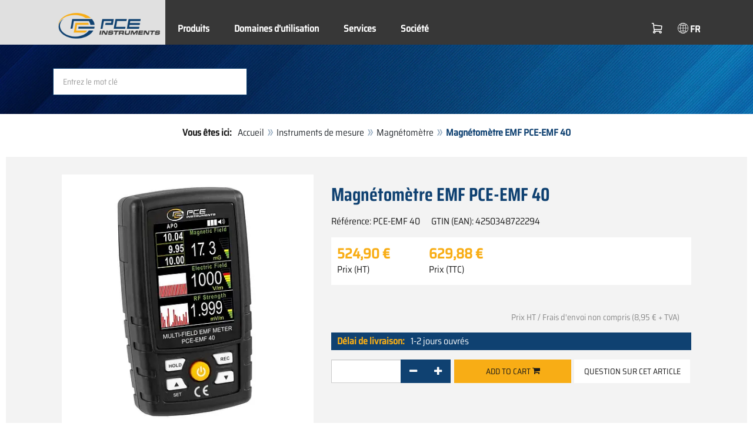

--- FILE ---
content_type: text/html; charset=utf-8
request_url: https://www.pce-instruments.com/french/instruments-de-mesure/mesureur/magn%C3%A9tom%C3%A8tre-pce-instruments-magn%C3%A9tom%C3%A8tre-emf-pce-emf-40-det_5943349.htm
body_size: 12840
content:
<!doctype html>
<html lang="fr" >
<head>
	<meta charset="utf-8">
	<!--[if IE]>
		<meta http-equiv="X-UA-Compatible" content="IE=Edge,chrome=1">
	<![endif]-->
	<meta name="viewport" content="width=device-width, initial-scale=1.0">
	
<title>Magnétomètre EMF PCE-EMF 40  | PCE Instruments</title>

<meta http-equiv="Content-Type" content="text/html; charset=utf-8">


  <meta name="robots" content="all">


<meta name="revisit-after" content="10 days">
<meta name="viewport" content="width=device-width, initial-scale=1.0">


  <meta name="description" lang="fr" content="Magnétomètre EMF PCE-EMF 40 . Ce magnétomètre EMF permet de mesurer directement des champs magnétiques jusqu&#x27;à 2000 mG. Le magnetometre EMF affiche simultanément l&#x27;intensité des champs magnétiques sur les axes X, Y et Z, de façon numérique. Vous pouvez aussi utiliser ce magnétomètre EMF pour">

<meta name="keywords" lang="fr" content="magnétomètre emf,magnetometre emf,magnétomètre,magnetometre,emf,acheter,shop,shopping,achats en ligne,dropshipping,achat,économiser,en promotion,offre,expédition,maison de vente par correspondance,boutique internet,favorable,à bas prix,a bon compte,vente,sales,boutique en ligne,ordre,grand magasin,bonne affaire,shops,produits,nouveautées,PCE instruments,mesureur,mesureurs,appareils de mesure,appareils mesure,appareil de mesure,appareil mesure,appareils,appareil,mesure,instruments de mesure">
<meta name="author" content="PCE Instruments France">
<meta name="date" content="2026-01-14">
<link rel="shortcut icon" type="image/x-icon" href="/french/g/favicon.ico?v=1744880882">
<link rel="canonical" href="https://www.pce-instruments.com/french/instruments-de-mesure/mesureur/magnétomètre-pce-instruments-magnétomètre-emf-pce-emf-40-det_5943349.htm">
<meta name="google-site-verification" content="whWs4s4wCwT52EeSbpx6VqX2nQsBh_lamsFqZvNGfD8" />

<link rel="preload" href="/french/skin/div1/bs3/fonts/google/saira/memWYa2wxmKQyPMrZX79wwYZQMhsreShhKMjjbU9uXuA71rCosg.woff2" as="font" type="font/woff2" crossorigin />
<link rel="preload" href="/french/skin/div1/bs3/fonts/google/saira/memWYa2wxmKQyPMrZX79wwYZQMhsreShhKMjjbU9uXuA72jCosg.woff2" as="font" type="font/woff2" crossorigin />
<link rel="preload" href="/french/skin/div1/bs3/fonts/google/saira/memWYa2wxmKQyPMrZX79wwYZQMhslOShhKMjjbU9uXuA773Fosg.woff2" as="font" type="font/woff2" crossorigin />
<link rel="preload" href="/french/skin/div1/bs3/font-awesome/fonts/fontawesome-min.woff2?dag3lt" as="font" type="font/woff2" crossorigin />

	<link rel="stylesheet" type="text/css" href="/french/skin/div1/bs3/gen/base.min.css?v=189">
	
	<link rel="stylesheet" type="text/css" href="/french/skin/div1/styles_bs3_v61_theme.min.css?v=189">
	
</head>
<body class="hc-PCE-FR menupath-katalog130035 menupath-katalog130075 menupath-katalog131952 menupath-artikel5943349 menuactive-artikel5943349   default">
	<header id="header-area" class="home">
		<a href="#main-container" class="sr-only sr-only-focusable">Zum Hauptinhalt springen</a>
		<div class="header-top">
		<nav id="main-menu" class="navbar" role="navigation">
			<div class="container headmenu-container">
				<div id="pgheadmenubg1"></div>
				<div id="pgheadmenubg2"></div>
				<div class="navbar-header">
					<a href="/french/" class="navbar-brand"><img src="/french/skin/div1/bs3/logo-255x87.png?v=1744881634" alt="PCE Instruments" width="255" height="87" style="height:65px;width:auto;" fetchpriority="high" /></a>
					<div class="navbar-header-buttons">
						<button type="button" class="btn btn-navbar navbar-toggle" data-toggle="collapse" data-target=".navbar-cat-collapse">
							<span class="sr-only">Menü einblenden</span>
							<i class="fa fa-bars"></i>
						</button>
						<div class="navbar-bs3 navbar-bs3-slotchanger">
							<div class="box box_plain box-slotchanger_head" id="bxslotchanger_head"><div class="boxhead"></div><div class="ibox">
<div id="slotchanger">
<div class="btn-group btn-block slch_anzeige">
	<button type="button" data-toggle="dropdown" class="btn btn-block btn-lg dropdown-toggle slch_button">
		<i class="slch_icon"></i>
		<span class="slch_lang">FR</span>
	</button>
	<ul class="dropdown-menu pull-right" data-baseurl="/french">
	</ul>
</div>
</div>
</div><div class="boxfoot"></div></div>
						</div>
						<div class="navbar-bs3 navbar-bs3-miniwk navbar-bs3-miniwk-btn navbar-toggle" data-toggle="collapse">
							<div class="box box_plain box-miniwk_head" id="bxminiwk_head"><div class="boxhead"></div><div class="ibox">
<div id="miniwk">
<div class="btn-group btn-block mwp_anzeige">
	<button type="button" data-toggle="dropdown" class="btn btn-block btn-lg dropdown-toggle mwp_button">
		<i class="mwp_icon"></i>
		<span class="mwp_anzahl_dyn"></span>
	</button>
	<ul class="dropdown-menu pull-right" data-baseurl="/french">
	</ul>
</div>
</div>
</div><div class="boxfoot"></div></div>
						</div>
						<div class="navbar-bs3 navbar-bs3-telnote">
							<div class="box box_plain box-telnote_head" id="bxtelnote_head"><div class="boxhead"></div><div class="ibox">
<div id="telnote">
<div class="btn-group btn-block tn_anzeige">
	
</div>
</div>
</div><div class="boxfoot"></div></div>
						</div>
					</div>
				</div>
				<div class="collapse navbar-collapse navbar-cat-collapse">
					<div class="navbar-bs3 navbar-bs3-menusite">
						<div class="box box_plain box-menu_site" id="bxmenu_site"><div class="boxhead"></div><div class="ibox"><div class="menu" id="SiteMenu"><ul class="nav navbar-nav"><li class="pos1  has-submenu" id="SiteMenu_kataloge"><span class="kbmi nolink " >Produits</span><div class="submenu level1"><ul class="submenu level1"><li><a class="kbmi" href="/french/balances-et-bascules-kat_130037.htm"><span>Balances et bascules</span></a></li><li><a class="kbmi" href="/french/instruments-de-mesure-kat_130035.htm"><span>Instruments de mesure</span></a></li><li><a class="kbmi" href="/french/laboratoire-kat_153730.htm"><span>Laboratoire</span></a></li><li><a class="kbmi" href="/french/régulation-et-contrôle-kat_153729.htm"><span>Régulation et contrôle</span></a></li></ul></div></li><li class="pos2  has-submenu" id="SiteMenu_katalog162899"><a class="kbmi "  href="/french/domaines-d-utilisation-kat_162899.htm">Domaines d'utilisation</a><div class="submenu level1"><ul class="submenu level1"><li><a class="kbmi" href="/french/domaines-d-utilisation/mesure-de-force-kat_162910.htm"><span>Mesure de force</span></a></li><li><a class="kbmi" href="/french/domaines-d-utilisation/mesure-de-l-air-kat_162979.htm"><span>Mesure de l'air</span></a></li><li><a class="kbmi" href="/french/domaines-d-utilisation/mesure-de-l-humidité-kat_162908.htm"><span>Mesure de l'humidité</span></a></li><li><a class="kbmi" href="/french/domaines-d-utilisation/mesure-des-surfaces-kat_162980.htm"><span>Mesure des surfaces</span></a></li><li><a class="kbmi" href="/french/domaines-d-utilisation/mesure-électrique-kat_162900.htm"><span>Mesure électrique</span></a></li></ul></div></li><li class="pos3   has-submenu" id="SiteMenu_window24"><span class="kbmi nolink " >Services</span><div class="submenu level1"><ul class="submenu level1">
  <li><a class='kbmi' href="/french/étalonnage-kat_162821.htm"  ><span>Étalonnage</span></a></li>
  <li><a class="kbmi" href="/f/t/rd/solutions-personnalisees.htm"><span>Solutions personnalisées</span></a></li>
  <li><a class='kbmi' href="/french/account"  ><span>Compte client</span></a></li>
		<li><a class='kbmi' href="/french/téléchargement-win_4.htm"  ><span>Téléchargement</span></a></li>
        <li><a class='kbmi' href="/french/faq-text_59.htm"  ><span>FAQ</span></a></li>
</ul></div></li><li class="pos4   has-submenu" id="SiteMenu_window17"><span class="kbmi nolink " >Société</span><div class="submenu level1"><ul class="submenu level1"><li><a class='kbmi' href="/french/contact"  ><span>Contact</span></a></li><li><a class='kbmi' href="/french/aboutus"  ><span>A propos de nous</span></a></li><li><a class='kbmi' href="/french/actualités-text_131.htm"  ><span>Actualités</span></a></li></ul></div></li></ul></div></div><div class="boxfoot"></div></div>
					</div>
					<div class="navbar-bs3 navbar-bs3-slotchanger">
						<div class="box box_plain box-slotchanger_head" id="bxslotchanger_head"><div class="boxhead"></div><div class="ibox">
<div id="slotchanger">
<div class="btn-group btn-block slch_anzeige">
	<button type="button" data-toggle="dropdown" class="btn btn-block btn-lg dropdown-toggle slch_button">
		<i class="slch_icon"></i>
		<span class="slch_lang">FR</span>
	</button>
	<ul class="dropdown-menu pull-right" data-baseurl="/french">
	</ul>
</div>
</div>
</div><div class="boxfoot"></div></div>
					</div>
					<div class="navbar-bs3 navbar-bs3-miniwk">
						<div class="box box_plain box-miniwk_head" id="bxminiwk_head"><div class="boxhead"></div><div class="ibox">
<div id="miniwk">
<div class="btn-group btn-block mwp_anzeige">
	<button type="button" data-toggle="dropdown" class="btn btn-block btn-lg dropdown-toggle mwp_button">
		<i class="mwp_icon"></i>
		<span class="mwp_anzahl_dyn"></span>
	</button>
	<ul class="dropdown-menu pull-right" data-baseurl="/french">
	</ul>
</div>
</div>
</div><div class="boxfoot"></div></div>
					</div>
					<div class="navbar-bs3 navbar-bs3-telnote">
						<div class="box box_plain box-telnote_head" id="bxtelnote_head"><div class="boxhead"></div><div class="ibox">
<div id="telnote">
<div class="btn-group btn-block tn_anzeige">
	
</div>
</div>
</div><div class="boxfoot"></div></div>
					</div>
				</div>
			</div>
		</nav>
		</div>
		<div id="pgheadslider">
			<div class="box box_plain box-headslider" id="bxheadslider"><div class="boxhead"></div><div class="ibox"><div id="headslider_cont"><picture><source srcset="/french/skin/div1/bs3/background-1920x200-1000w.webp?v=1744880798" media="(min-width:768px) and (max-width:1000px)" /><source srcset="/french/skin/div1/bs3/background-1920x200-1500w.webp?v=1744880798" media="(min-width:1001px) and (max-width:1500px)" /><source srcset="/french/skin/div1/bs3/background-1920x200.webp?v=1744880798" media="(min-width:1501px)" /><img id="headslider_img0" class="img-responsive hidden-xs" width="1920" height="200" src="data:image/svg+xml,%3Csvg xmlns=&#x27;http://www.w3.org/2000/svg&#x27; viewBox=&#x27;0 0 48 5&#x27;%3E%3C/svg%3E" alt="" fetchpriority="high" /></picture><div class="carousel-overlay"></div></div></div><div class="boxfoot"></div></div>
		</div>
		<div class="main-header">
			<div class="container">
				<noscript><div class="errorbox error">Please activate JavaScript for your browser to get all features of this web site!</div></noscript>
				<div class="row">
					<div class="col-sm-12">
						<div class="search-affixbox off-invisible" off-data-spy="affix" data-offset-top="0">
							<div class="box box_plain box-search" id="bxsearch"><div class="boxhead"></div><div class="ibox">

<div id="search">
	<form id="form_query" name="query" method="get" action="/french/" role="search" aria-label="Website durchsuchen">
		
		<input type="hidden" name="action" value="Query">
		<input type="hidden" name="-query.">
		<input type="hidden" name="query.stichwort" value="">
		
		<label class="sr-only" for="search-query-stichwort_neu">Keyword</label>
		<div class="input-group">
			<input type="text" id="search-query-stichwort_neu" name="query.stichwort_neu" value="" class="form-control input-lg" placeholder="Entrez le mot clé">
			<span class="input-group-btn">
				<button class="btn btn-lg" type="submit" aria-label="Rechercher!">
					<i class="fa fa-search"></i>
				</button>
			</span>
		</div>
	</form>
</div>	
</div><div class="boxfoot"></div></div>
						</div>
						<div class="search-affixpad"></div>
					</div>
				</div>
			</div>
		</div>

	</header>

	<div class="pgnav" id="pgnavleft">
		
	</div>
	
	<div class="pgnav" id="pgnavright">
		<div class="bannercont" style="display:none" data-kategorie="SERVICE_ITEM" data-parameter="PCE-EMF 40"><div class="navbox1" data-wbkey="228" data-bbkey="376"><div class="navbox1">
	<div class="box box_nav">
		<div class="boxhead"><span class="boxhead">Hotline</span></div>
		<div class="ibox" align="Hotline">
			<center>
				<p><font size="3px" color="#333333">Renseignements<br />Techniques<br /></font><img class="lazy img-responsive-inline" alt="Contact pour renseignements techniques et d'autres questions" src="data:image/svg+xml,%3Csvg xmlns='http://www.w3.org/2000/svg' viewBox='0 0 145 142'%3E%3C/svg%3E" data-original="/french/g/custom/banner-fr/hotline-france.gif" width="145" height="142" border="0" /></p>
				<p><font color="#333333">lundi à vendredi<br />de 9h00 à 17h</font></p>
				<p><strong><font size="3px" color="#333333">+33 (0)972 3537 17</font></strong></p>
				<p><img class="lazy img-responsive-inline" alt="PCE Instruments présentation du produit." src="data:image/svg+xml,%3Csvg xmlns='http://www.w3.org/2000/svg' viewBox='0 0 136 1'%3E%3C/svg%3E" data-original="/french/g/custom/banner-fr/appareils-mesure-presentation.png" width="136" height="1" border="0" /></p>
				<p>Pour demander une présentation produit via <strong>Teams</strong><br>écrivez-nous à l'adresse mail:<br><span class="decode" data-t1="fr" data-t2="pce-france" data-t3="info"></span></p>
			</center>
		</div>
		<div class="boxfoot"></div>
	</div>
</div></div></div>
	</div>
	
	<div id="pgbody">
		
		<div class="box box_plain box-alert" id="bxalert"><div class="boxhead"></div><div class="ibox">
<div id="CookieBar" class="fixed bottom" style="display:none" tabindex="-1"
	data-domain="www.pce-instruments.com" data-path="/french" data-attributes="; SameSite=Lax">
<div class="ibox">
	
	<div class="message head">
		<div class="row">
            <div class="col-md-12 text-center">
<p><strong>Politique de Cookies</strong></p>
<p>Veuillez sélectionner si vous autorisez ce site web à utiliser uniquement les cookies nécessaires ou aussi les cookies fonctionnels, comme indiqué sur les liens suivants:</p>
<p><a href="https://www.pce-instruments.com/french/confidentialit%C3%A9-win_6.htm#Cookies">Informations sur les cookies</a></p>
</div>
</div>
	</div>
	<div class="status" style="display:none">
		<p>Ihre aktuelle Auswahl: <b>{status}</b></p>
<p>Auswahl ändern:</p>
	</div>
	<div class="menu">
	<button class="btn btn-primary button set-disabled" data-perm="disabled" data-days="0" data-flags="">Autoriser uniquement les cookies nécessaires</button><button class="btn btn-primary button set-functional" data-perm="functional" data-days="365" data-flags="">Autoriser les cookies fonctionnels</button><button class="btn btn-primary button set-enabled" data-perm="enabled" data-days="365" data-flags="">Autoriser tous les cookies</button>
	</div>
	<div class="message foot">
		
	</div>
</div>
</div>
</div><div class="boxfoot"></div></div>

		<div id="main-container" class="container">
			<div class="row">
				<div class="col-sm-12">
					<div class="box box_plain box-whereami" id="bxwhereami"><div class="boxhead"></div><div class="ibox"><ol class="breadcrumb"><li><b>Vous êtes ici: </b></li><li><a href="/french/">Accueil</a></li><li><a href="/french/instruments-de-mesure-kat_130035.htm">Instruments de mesure</a></li><li><a href="/french/instruments-de-mesure/mesureur/magnétomètre-kat_131952.htm">Magnétomètre</a></li><li class="active">Magnétomètre EMF PCE-EMF 40 </li></ol></div><div class="boxfoot"></div></div><main class="box box_plain box-main mod-itemdetail" id="bxmain"><div class="boxhead"></div><div class="ibox">

<div class="sd-itemdetail sd-itemdetail-0">




<div class="itemdetail price-pgs0" id="itemdetail">

	<div class="no-panel no-panel-smart no-artikelkarte-panel">

		

		<div class="no-panel-body">
			

			<div id="itemdetail_cont" class="row product-info fullstripe">
				
				<div id="item_images" class="col-sm-5">
					
<script type="78a676f347cceff1d24a9d30-text/javascript">
var current_Main_key = 0;

function SetImage_Main(key)
{
	if (current_Main_key == key)
		return;

	S(".item-images-display .image-main-" + current_Main_key).addClass("hidden");
	S(".item-images-select  .thumbnail-"  + current_Main_key).removeClass("selected");
	current_Main_key = key;
	var m = S(".item-images-display .image-main-" + current_Main_key);
	m.removeClass("hidden");
	S(".item-images-select  .thumbnail-"  + current_Main_key).addClass("selected");
	m.find("iframe.lazy").each(function(){
		S(this).attr("src", S(this).data("original")).one("load", function(){
			S(this).removeClass("lazy");
		});
	});

	// Sichtbarkeit des Hauptbildes sicherstellen
	var p = m.offset().top;
	if (p - 100 < window.scrollY)
		window.scrollTo(0, Math.max(0, p - 100)); // leichter Offset für Suchbox/Kopfleiste
}
document.addEventListener("DOMContentLoaded", function()
{
	// Bildauswahl als Delegate-Handler, damit Grid-Carousel den Klick ggf. abfangen kann:
	S(document).on('click', '.item-images-Main .item-images-select img', function(ev) {
		let nr = S(this).data("nr");
		if (nr) { SetImage_Main(nr); }
	});
	SetImage_Main(3906929);
	// initialer Reflow von Owl/Lazy ist hidden
	//S(".item-images-Main .item-images-select").removeClass("hidden");
});
</script>
<div class="images-block item-images-Main" data-mfp-prev="previous" data-mfp-counter="%curr% of %total%" data-mfp-next="next">
	
	<div class="item-images-display">
		
		<div class="image-main image-main-3906929 image-main-img ">
		
			<h4 class="title">Magnétomètre EMF</h4>
			
				<div class="image zoomable">
					<a class="mfp-image image-zoom image-pic-zoom artimg_zoom" target="itempics5943349" href="/french/slot/7/artimg/large/pce-instruments-magnétomètre-emf-pce-emf-40-5943349_3906929.webp" data-mfp-caption="Magnétomètre EMF">
						<img class="img-responsive artimg" width="450" height="450" style="width:450px;max-height:450px;border:none;overflow:visible;" src="/french/slot/7/artimg/normal/pce-instruments-magnétomètre-emf-pce-emf-40-5943349_3906929.webp" alt="Magnétomètre EMF" />
						[zoom]
					</a>
				</div>
				
		</div>
		
		<div class="image-main image-main-1475658 image-main-img hidden">
		
			<h4 class="title">Magnétomètre EMF | Affichage</h4>
			
				<div class="image zoomable">
					<a class="mfp-image image-zoom image-pic-zoom artimg_zoom" target="itempics5943349" href="/french/slot/7/artimg/large/pce-instruments-magnétomètre-emf-pce-emf-40-5943349_1475658.webp" data-mfp-caption="Magnétomètre EMF | Affichage">
						<img class="img-responsive artimg lazy" width="450" height="450" style="width:450px;max-height:450px;border:none;overflow:visible;" src="data:image/svg+xml,%3Csvg xmlns='http://www.w3.org/2000/svg' viewBox='0 0 450 450'%3E%3C/svg%3E" data-original="/french/slot/7/artimg/normal/pce-instruments-magnétomètre-emf-pce-emf-40-5943349_1475658.webp" alt="Magnétomètre EMF | Affichage" />
						[zoom]
					</a>
				</div>
				
		</div>
		
		<div class="image-main image-main-1475659 image-main-img hidden">
		
			<h4 class="title">Magnétomètre EMF | Exemple d'utilisation</h4>
			
				<div class="image zoomable">
					<a class="mfp-image image-zoom image-pic-zoom artimg_zoom" target="itempics5943349" href="/french/slot/7/artimg/large/pce-instruments-magnétomètre-emf-pce-emf-40-5943349_1475659.webp" data-mfp-caption="Magnétomètre EMF | Exemple d&#x27;utilisation">
						<img class="img-responsive artimg lazy" width="450" height="450" style="width:450px;max-height:450px;border:none;overflow:visible;" src="data:image/svg+xml,%3Csvg xmlns='http://www.w3.org/2000/svg' viewBox='0 0 450 450'%3E%3C/svg%3E" data-original="/french/slot/7/artimg/normal/pce-instruments-magnétomètre-emf-pce-emf-40-5943349_1475659.webp" alt="Magnétomètre EMF | Exemple d&#x27;utilisation" />
						[zoom]
					</a>
				</div>
				
		</div>
		
		<div class="image-main image-main-1475660 image-main-img hidden">
		
			<h4 class="title">Magnétomètre EMF | Exemple d'utilisation</h4>
			
				<div class="image zoomable">
					<a class="mfp-image image-zoom image-pic-zoom artimg_zoom" target="itempics5943349" href="/french/slot/7/artimg/large/pce-instruments-magnétomètre-emf-pce-emf-40-5943349_1475660.webp" data-mfp-caption="Magnétomètre EMF | Exemple d&#x27;utilisation">
						<img class="img-responsive artimg lazy" width="450" height="450" style="width:450px;max-height:450px;border:none;overflow:visible;" src="data:image/svg+xml,%3Csvg xmlns='http://www.w3.org/2000/svg' viewBox='0 0 450 450'%3E%3C/svg%3E" data-original="/french/slot/7/artimg/normal/pce-instruments-magnétomètre-emf-pce-emf-40-5943349_1475660.webp" alt="Magnétomètre EMF | Exemple d&#x27;utilisation" />
						[zoom]
					</a>
				</div>
				
		</div>
		
		<div class="image-main image-main-1475661 image-main-img hidden">
		
			<h4 class="title">Magnétomètre EMF | Contenu de livraison</h4>
			
				<div class="image zoomable">
					<a class="mfp-image image-zoom image-pic-zoom artimg_zoom" target="itempics5943349" href="/french/slot/7/artimg/large/pce-instruments-magnétomètre-emf-pce-emf-40-5943349_1475661.webp" data-mfp-caption="Magnétomètre EMF | Contenu de livraison">
						<img class="img-responsive artimg lazy" width="449" height="450" style="width:449px;max-height:450px;border:none;overflow:visible;" src="data:image/svg+xml,%3Csvg xmlns='http://www.w3.org/2000/svg' viewBox='0 0 449 450'%3E%3C/svg%3E" data-original="/french/slot/7/artimg/normal/pce-instruments-magnétomètre-emf-pce-emf-40-5943349_1475661.webp" alt="Magnétomètre EMF | Contenu de livraison" />
						[zoom]
					</a>
				</div>
				
		</div>
		
	</div>
	
	<div class="item-images-select imgselector grid-carousel" style="--item-subrows:1; --item-columns:4; --item-count:5;" data-pos="">
		<div class="grid-carousel-inner">
			<div class="grid-carousel-item"><div class="grid-carousel-item-inner">
		<div class="image">
			<img class="img-responsive artimg thumbnail thumbnail-3906929 lazy" width="200" height="200"
				src="data:image/svg+xml,%3Csvg xmlns='http://www.w3.org/2000/svg' viewBox='0 0 200 200'%3E%3C/svg%3E" data-original="/french/slot/7/artimg/small/pce-instruments-magnétomètre-emf-pce-emf-40-5943349_3906929.webp" alt="Magnétomètre EMF"
				data-nr="3906929" />
		</div>
		</div></div><div class="grid-carousel-item"><div class="grid-carousel-item-inner">
		<div class="image">
			<img class="img-responsive artimg thumbnail thumbnail-1475658 lazy" width="200" height="200"
				src="data:image/svg+xml,%3Csvg xmlns='http://www.w3.org/2000/svg' viewBox='0 0 200 200'%3E%3C/svg%3E" data-original="/french/slot/7/artimg/small/pce-instruments-magnétomètre-emf-pce-emf-40-5943349_1475658.webp" alt="Magnétomètre EMF | Affichage"
				data-nr="1475658" />
		</div>
		</div></div><div class="grid-carousel-item"><div class="grid-carousel-item-inner">
		<div class="image">
			<img class="img-responsive artimg thumbnail thumbnail-1475659 lazy" width="200" height="200"
				src="data:image/svg+xml,%3Csvg xmlns='http://www.w3.org/2000/svg' viewBox='0 0 200 200'%3E%3C/svg%3E" data-original="/french/slot/7/artimg/small/pce-instruments-magnétomètre-emf-pce-emf-40-5943349_1475659.webp" alt="Magnétomètre EMF | Exemple d&#x27;utilisation"
				data-nr="1475659" />
		</div>
		</div></div><div class="grid-carousel-item"><div class="grid-carousel-item-inner">
		<div class="image">
			<img class="img-responsive artimg thumbnail thumbnail-1475660 lazy" width="200" height="200"
				src="data:image/svg+xml,%3Csvg xmlns='http://www.w3.org/2000/svg' viewBox='0 0 200 200'%3E%3C/svg%3E" data-original="/french/slot/7/artimg/small/pce-instruments-magnétomètre-emf-pce-emf-40-5943349_1475660.webp" alt="Magnétomètre EMF | Exemple d&#x27;utilisation"
				data-nr="1475660" />
		</div>
		</div></div><div class="grid-carousel-item"><div class="grid-carousel-item-inner">
		<div class="image">
			<img class="img-responsive artimg thumbnail thumbnail-1475661 lazy" width="200" height="200"
				src="data:image/svg+xml,%3Csvg xmlns='http://www.w3.org/2000/svg' viewBox='0 0 200 200'%3E%3C/svg%3E" data-original="/french/slot/7/artimg/small/pce-instruments-magnétomètre-emf-pce-emf-40-5943349_1475661.webp" alt="Magnétomètre EMF | Contenu de livraison"
				data-nr="1475661" />
		</div>
		</div></div>
		</div>
		<button type="button" class="grid-carousel-control grid-carousel-control-prev" role="button" aria-label="Gehe zum vorherigen Eintrag">
			<svg version="1.1" xmlns="http://www.w3.org/2000/svg" x="0px" y="0px" viewBox="0 0 50 50">
				<path class="st0" d="M41.5,45.67L30.82,25.3L42.85,4.92l-8.22,0L22.48,25.3L33.4,45.67L41.5,45.67z M26.04,45.67L15.48,25.3
				L27.39,4.92l-8.1,0L7.13,25.3l10.8,20.38L26.04,45.67z"/>
			</svg>
		</button>
		<button type="button" class="grid-carousel-control grid-carousel-control-next" role="button" aria-label="Gehe zum nächsten Eintrag">
			<svg version="1.1" xmlns="http://www.w3.org/2000/svg" x="0px" y="0px" viewBox="0 0 50 50">
				<path class="st0" d="M8.48,4.92L19.16,25.3L7.13,45.67h8.22L27.51,25.3L16.58,4.92H8.48z M23.95,4.92L34.51,25.3L22.6,45.67h8.1
				L42.85,25.3L32.05,4.92H23.95z"/>
			</svg>
		</button>
	</div>
	
</div>

				</div>

				
				<div class="col-sm-7 product-details">

					
					<div id="item_order">
						<h1 class="main-title main-heading">Magnétomètre EMF PCE-EMF 40 </h1>
						<div class="sub_best_ean">
						<div class="bestellnr">
						Référence: <span>PCE-EMF 40</span>
						</div>
						<div class="ean">
						GTIN (EAN): </span>4250348722294</span>
						</div>
						</div>
						<form id="form_art5943349" aria-label="Artikel bestellen/anfragen" class="form-horizontal orderblock" name="art5943349" action="/french/" method="post">
		<input type="hidden" name="_sessionauth" value="WZIL2SRGMCL379FL"><input type="hidden" name="_baseurl" value="/french">
		<input type="hidden" name="action" value="AddToCart">
		<input type="hidden" name="_list" value="">
		<input type="hidden" name="_listpos" value="">
		<input type="hidden" name="_set" value="5943349"
		><input type="hidden" name="_check" value="1"><div class="popreisblock">
<div class="multi_preis_col popreisblock">
<div class="form-group prodcard_Preis">
	<div class="form-control-static price ">

	<span class="price-new update-target" data-key="EinzelPreisEffNetto">524,90&nbsp;&euro;</span>

	
		<span class="querysim"><a href="/french/?action=QuerySim&amp;_qsim.preis=524%2C90&amp;curr=EUR" rel="nofollow"><!-- Price range --></a></span>
		

	</div>
	<label class="control-label">Prix (HT)</label>
</div>



	<div class="form-group prodcard_PreisBrutto">
		<div class="potext form-control-static" style="background-color:transparent;" colspan="2">
			<span class="price-new update-target" data-key="EinzelPreisEffBrutto">629,88&nbsp;&euro;</span>
		</div>
		<label class="control-label polabel" width="">Prix (TTC)</label>
	</div>

<div class="form-group prodcard_PreisHinweis"><div class="pkflags"><a class='Code_ArtFlag' id='Code_ArtFlag_No-Shopping' href='/french/?&amp;action=QueryFlag&amp;_flag=No-Shopping&amp;_slot=7'><img class="lazy" data-original="/french/g/code/431.img" width="1" height="1" src="data:image/svg+xml,%3Csvg xmlns='http://www.w3.org/2000/svg' viewBox='0 0 1 1'%3E%3C/svg%3E" alt="No-Shopping" title="No-Shopping" border="0"></a> </div><div class="pkhinweis"><span style="color:#888; font-size:90%; padding:0 10px;"><i>Prix HT / Frais d'envoi non compris
(8,95&nbsp;&euro; + TVA)</i></span></div></div>
</div>


	<div class="form-group prodcard_EAN">
		<label class="control-label polabel">GTIN (EAN)</label>:
		<div class="form-control-static potext">4250348722294</div>
	</div>
	
	<div class="form-group prodcard_BestellNr">
		<label class="control-label col-sm-3 polabel" style="background-color:transparent;">
			Référence
		</label>
		<div class="col-sm-9 form-control-static potext">
			PCE-EMF 40
		</div>
	</div>
</div>
<div class="pklieferzeit">
		<span class="pk_form fl_right"><span class="lzl">Délai de livraison:</span><span class="lzc">1-2 jours ouvrés</span></span>
		</div>

		<div class="form-group prodcard_CheckResult">
			<div class="col-sm-3"></div>
			<div class="col-sm-9">
				<span class="checkresult-errortext"></span>
			</div>
		</div>
		

			<div class="form-group prodcard_order prodcard_order_qty_stueck">
				<!--label class="control-label col-sm-3" for="prodcard-order-input-qty">Commander</label-->
				<div class="col-sm-9 col-md-4">
					<input class="form-control textbox order-qty order-qty-master order-qty-Stueck"
						id="prodcard-order-input-qty" type="number" inputmode="decimal" size="8"
						data-qtygroup="_qty_stueck" name="_qty_stueck" value="1"
						min="1" max="" step="1"
						data-defstep="fine" data-decimals="0"
						data-qtyfactor="1.00000" data-suffix="pcs">
				</div>
				
				<div class="col-sm-9 col-md-4">
				<button class="btn btn-cart checkresult-action Wkorb" type="submit" name="_action_addnew" value="1">Add to cart <i class="fa fa-shopping-cart"> </i></button>
				</div>
				

<div class="pkmenu">
	<!--div class="col-sm-3"></div-->
	<div class="col-sm-9 col-md-4">
	<ul class="nav nav-pills">


	<li id="pkmenu_callback"><a class="btn btn-default" role="button" href="#pkform_callback" onclick="if (!window.__cfRLUnblockHandlers) return false; return pkform_callback_show()" rel="nofollow" data-cf-modified-78a676f347cceff1d24a9d30-="">Question sur cet article</a></li>


	</ul>
	</div>
</div>


	<div id="pkform_callback" class="sd-ajax-display"></div>
	<script type="78a676f347cceff1d24a9d30-text/javascript">
	function pkform_callback_show() {
		S('#pkform_callback').load('/french/?action=SendCallback&_artnr=5943349', function(){
			S('#pkform_callback').slideDown();
		});
		return false;
	}
	</script>

			</div>

			
</form>

					</div>

				</div>
				
			</div>

			<div class="pkaccessory">
			
			</div>

			

<div class="tabgroup-off tabgroup-itemdetail">

<ul class="nav nav-tabs pk" data-spy="affix" data-offset-top="820">

		<li class="active"><a data-toggle="tab-off" href="#tab-customdata1"><span>Description</span></a></li>
	
		<li class=""><a data-toggle="tab-off" href="#tab-customdata2"><span>Caractéristiques</span></a></li>
	
		<li class=""><a data-toggle="tab-off" href="#tab-customdata3"><span>Spécifications</span></a></li>
	
		<li class=""><a data-toggle="tab-off" href="#tab-customdata4"><span>Contenu de livraison</span></a></li>
	
		<li class=""><a data-toggle="tab-off" href="#tab-files"><span>Documents / Téléchargements</span></a></li>
	
</ul>

<div class="tab-content-off">

		<div class="tab-pane clear fade in active" id="tab-customdata1">
		<h1 class="headline">Description</h1>
		
	<div class="usertext">
	<div style="text-align: center;"><strong>Magnétomètre EMF avec écran de 2,4'' / Rétroéclairage avec 4 niveaux de réglage / Plage jusqu'à 2000 V/m / Mesure triaxiale / Mesure rapide et mobile</strong></div>
<div align="justify">Ce magnétomètre EMF permet de mesurer directement des champs magnétiques jusqu'à 2000 mG. Le magnetometre EMF affiche simultanément l'intensité des champs magnétiques sur les axes X, Y et Z, de façon numérique. Une autre fonction du magnétomètre EMF est la mesure des champs électromagnétiques dans les conduites d'alimentation, avec une fréquence de 50/60 Hz. Vous pouvez aussi utiliser ce magnétomètre EMF pour mesurer sur une plage haute fréquence, par exemple, la radiation d'un router WLAN ou de portables. Grâce à toutes ces fonctions, le magnétomètre EMF est un dispositif compact et multifonction.<br /><br />En plus de l'indication numérique, l'écran du magnétomètre EMF affiche aussi, simultanément et sous forme de graphique, les 20 dernières valeurs. En outre, vous pouvez visualiser la valeur de mesure dans un graphique à barres. Le graphique à barres du magnétomètre EMF est divisé en 3 couleurs: rouge, jaune et vert. Dès que la valeur de mesure dépasse la valeur limite réglée et que le graphique à barres du magnétomètre EMF atteint le niveau rouge, une alarme sonore s'active. L'alarme sonore du magnétomètre EMF se désactive lorsque la valeur de mesure se situe en-dessous de la valeur limite.<br /><br />Le grand écran TFT de 2,4&quot; du magnétomètre EMF permet de lire simultanément les trois modes de mesure. Par conséquent, il n'est pas nécessaire de changer à chaque mode de mesure. Vous pouvez régler le rétroéclairage du magnétomètre EMF sur 4 niveaux, ajustant ainsi l'intensité de l'éclairage de l'écran aux conditions ambiantes, en appuyant simplement sur une touche.</div>
	<br class="clear">
	</div>

		
		</div>
	
		<div class="tab-pane clear fade in " id="tab-customdata2">
		<h1 class="headline">Caractéristiques</h1>
		
	<div class="usertext">
	<div>- 3 fonctions de mesure différentesz<br />- Sélection des différentes unités<br />- Alarme lorsque dépassement de la valeur limite<br />- Arrêt automatique<br />- Mesure triaxiale<br />- Pour champs basse et haute fréquence</div>
	<br class="clear">
	</div>

		
		</div>
	
		<div class="tab-pane clear fade in " id="tab-customdata3">
		<h1 class="headline">Spécifications</h1>
		
	<div class="usertext">
	<table cellspacing="1" border="0">
	<tbody><tr>
		<td colspan="3" valign="top">
		<p style="margin-right: 20px; margin-top: 0px; margin-bottom: 0px;"><strong>Champs magnétiques basse fréquence</strong></p></td>
	</tr>
	<tr>
		<td colspan="3" valign="top">
		<p style="margin-right: 20px; margin-top: 0px; margin-bottom: 0px;">&nbsp;</p></td>
	</tr>
	<tr>
		<td colspan="3" valign="top">
		<p style="margin-right: 20px; margin-top: 0px; margin-bottom: 0px;"><strong>µT</strong></p></td>
	</tr>
	<tr>
		<td valign="top">
		<p style="margin-right: 20px; margin-top: 0px; margin-bottom: 0px;"><strong>Plage de mesure</strong></p></td>
		<td valign="top">
		<p style="margin-right: 20px; margin-top: 0px; margin-bottom: 0px;"><strong>Résolution</strong></p></td>
		<td valign="top">
		<p style="margin-right: 20px; margin-top: 0px; margin-bottom: 0px;"><strong>Précision</strong></p></td>
	</tr>
	<tr>
		<td valign="top">
		<p style="margin-right: 20px; margin-top: 0px; margin-bottom: 0px;">20,00 ... 200,0 µT</p></td>
		<td valign="top">
		<p style="margin-right: 20px; margin-top: 0px; margin-bottom: 0px;">0,01 µT, 0,1 µT</p></td>
		<td valign="top">
		<p style="margin-right: 20px; margin-top: 0px; margin-bottom: 0px;">±12 % + 5 chiffres à 50/60 Hz</p></td>
	</tr>
	<tr>
		<td colspan="3" valign="top">
		<p style="margin-right: 20px; margin-top: 0px; margin-bottom: 0px;">&nbsp;</p></td>
	</tr>
	<tr>
		<td colspan="3" valign="top">
		<p style="margin-right: 20px; margin-top: 0px; margin-bottom: 0px;"><strong>mG</strong></p></td>
	</tr>
	<tr>
		<td valign="top">
		<p style="margin-right: 20px; margin-top: 0px; margin-bottom: 0px;"><strong>Plage de mesure</strong></p></td>
		<td valign="top">
		<p style="margin-right: 20px; margin-top: 0px; margin-bottom: 0px;"><strong>Résolution</strong></p></td>
		<td valign="top">
		<p style="margin-right: 20px; margin-top: 0px; margin-bottom: 0px;"><strong>Précision</strong></p></td>
	</tr>
	<tr>
		<td valign="top">
		<p style="margin-right: 20px; margin-top: 0px; margin-bottom: 0px;">200,0 ... 2000 mG</p></td>
		<td valign="top">
		<p style="margin-right: 20px; margin-top: 0px; margin-bottom: 0px;">0,1 mG, 1 mG</p></td>
		<td valign="top">
		<p style="margin-right: 20px; margin-top: 0px; margin-bottom: 0px;">±12 % + 5 chiffres à 50/60 Hz</p></td>
	</tr>
	<tr>
		<td colspan="3" valign="top">
		<p style="margin-right: 20px; margin-top: 0px; margin-bottom: 0px;">&nbsp;</p></td>
	</tr>
	<tr>
		<td colspan="3" valign="top">
		<p style="margin-right: 20px; margin-top: 0px; margin-bottom: 0px;"><strong>Champs électromagnétiques basse fréquence</strong></p></td>
	</tr>
	<tr>
		<td colspan="3" valign="top">
		<p style="margin-right: 20px; margin-top: 0px; margin-bottom: 0px;">&nbsp;</p></td>
		</tr>
	<tr>
		<td colspan="3" valign="top">
		<p style="margin-right: 20px; margin-top: 0px; margin-bottom: 0px;"><strong>V/m</strong></p></td>
		</tr>
	<tr>
		<td valign="top">
		<p style="margin-right: 20px; margin-top: 0px; margin-bottom: 0px;"><strong>Plage de mesure</strong></p></td>
		<td valign="top">
		<p style="margin-right: 20px; margin-top: 0px; margin-bottom: 0px;"><strong>Résolution</strong></p></td>
		<td valign="top">
		<p style="margin-right: 20px; margin-top: 0px; margin-bottom: 0px;"><strong>Précision</strong></p></td>
	</tr>
	<tr>
		<td valign="top">
		<p style="margin-right: 20px; margin-top: 0px; margin-bottom: 0px;">50 V/m ... 2000 V/m</p></td>
		<td valign="top">
		<p style="margin-right: 20px; margin-top: 0px; margin-bottom: 0px;">1 V/m</p></td>
		<td valign="top">
		<p style="margin-right: 20px; margin-top: 0px; margin-bottom: 0px;">±7 % + 20 chiffres<br />a 50/60 Hz</p></td>
	</tr>
	<tr>
		<td colspan="3" valign="top">
		<p style="margin-right: 20px; margin-top: 0px; margin-bottom: 0px;"><strong>Champs électromagnétiques haute fréquence</strong></p></td>
	</tr>
	<tr>
		<td colspan="3" valign="top">
		<p style="margin-right: 20px; margin-top: 0px; margin-bottom: 0px;">&nbsp;</p></td>
	</tr>
	<tr>
		<td colspan="3" valign="top">
		<p style="margin-right: 20px; margin-top: 0px; margin-bottom: 0px;"><strong>mV/m, V/m</strong></p></td>
	</tr>
	<tr>
		<td valign="top">
		<p style="margin-right: 20px; margin-top: 0px; margin-bottom: 0px;"><strong>Plage de mesure</strong></p></td>
		<td valign="top">
		<p style="margin-right: 20px; margin-top: 0px; margin-bottom: 0px;"><strong>Résolution</strong></p></td>
		<td valign="top">
		<p style="margin-right: 20px; margin-top: 0px; margin-bottom: 0px;"><strong>Précision</strong></p></td>
	</tr>
	<tr>
		<td valign="top">
		<p style="margin-right: 20px; margin-top: 0px; margin-bottom: 0px;">30,0 mV/m ... 11.00 V/m</p></td>
		<td valign="top">
		<p style="margin-right: 20px; margin-top: 0px; margin-bottom: 0px;">0,01, 0,1 mV/m<br />0,01 V/m</p></td>
		<td valign="top">
		<p style="margin-right: 20px; margin-top: 0px; margin-bottom: 0px;">1,0 dB a 1 V/m y<br />900 MHz,<br />&gt;1 V/m uniquement comme référence</p></td>
	</tr>
	<tr>
		<td colspan="3" valign="top">
		<p style="margin-right: 20px; margin-top: 0px; margin-bottom: 0px;">&nbsp;</p></td>
	</tr>
	<tr>
		<td colspan="3" valign="top">
		<p style="margin-right: 20px; margin-top: 0px; margin-bottom: 0px;"><strong>µW/cm²</strong></p></td>
	</tr>
	<tr>
		<td valign="top">
		<p style="margin-right: 20px; margin-top: 0px; margin-bottom: 0px;"><strong>Plage de mesure</strong></p></td>
		<td valign="top">
		<p style="margin-right: 20px; margin-top: 0px; margin-bottom: 0px;"><strong>Résolution</strong></p></td>
		<td valign="top">
		<p style="margin-right: 20px; margin-top: 0px; margin-bottom: 0px;"><strong>Précision</strong></p></td>
	</tr>
	<tr>
		<td valign="top">
		<p style="margin-right: 20px; margin-top: 0px; margin-bottom: 0px;">0,02 ... 32,0 µW/cm²</p></td>
		<td valign="top">
		<p style="margin-right: 20px; margin-top: 0px; margin-bottom: 0px;">0,01, 0,1 µW/cm²</p></td>
		<td valign="top">
		<p style="margin-right: 20px; margin-top: 0px; margin-bottom: 0px;">1,0 dB a 1 V/m y<br />900 MHz,<br />&gt;1 V/m uniquement comme référence</p></td>
	</tr>
	<tr>
		<td colspan="3" valign="top">
		<p style="margin-right: 20px; margin-top: 0px; margin-bottom: 0px;">&nbsp;</p></td>
	</tr>
	<tr>
		<td colspan="3" valign="top">
		<p style="margin-right: 20px; margin-top: 0px; margin-bottom: 0px;"><strong>µW/m², mW/m²</strong></p></td>
	</tr>
	<tr>
		<td valign="top">
		<p style="margin-right: 20px; margin-top: 0px; margin-bottom: 0px;"><strong>Plage de mesure</strong></p></td>
		<td valign="top">
		<p style="margin-right: 20px; margin-top: 0px; margin-bottom: 0px;"><strong>Résolution</strong></p></td>
		<td valign="top">
		<p style="margin-right: 20px; margin-top: 0px; margin-bottom: 0px;"><strong>Précision</strong></p></td>
	</tr>
	<tr>
		<td valign="top">
		<p style="margin-right: 20px; margin-top: 0px; margin-bottom: 0px;">2,3 µW/m² ... 320,9 µW/m²</p></td>
		<td valign="top">
		<p style="margin-right: 20px; margin-top: 0px; margin-bottom: 0px;">0,1, 1 µW/m²<br />0,1 mW/m²</p></td>
		<td valign="top">
		<p style="margin-right: 20px; margin-top: 0px; margin-bottom: 0px;">1,0 dB a 1 V/m y<br />900 MHz,<br />&gt;1 V/m uniquement comme référence</p></td>
	</tr>
	<tr>
		<td colspan="3" valign="top">
		<p style="margin-right: 20px; margin-top: 0px; margin-bottom: 0px;">&nbsp;</p></td>
	</tr>
	<tr>
		<td colspan="3" valign="top">
		<p style="margin-right: 20px; margin-top: 0px; margin-bottom: 0px;"><strong>mA/m</strong></p></td>
	</tr>
	<tr>
		<td valign="top">
		<p style="margin-right: 20px; margin-top: 0px; margin-bottom: 0px;"><strong>Plage de mesure</strong></p></td>
		<td valign="top">
		<p style="margin-right: 20px; margin-top: 0px; margin-bottom: 0px;"><strong>Résolution</strong></p></td>
		<td valign="top">
		<p style="margin-right: 20px; margin-top: 0px; margin-bottom: 0px;"><strong>Précision</strong></p></td>
	</tr>
	<tr>
		<td valign="top">
		<p style="margin-right: 20px; margin-top: 0px; margin-bottom: 0px;">0,07 ... 29,1 mA/m</p></td>
		<td valign="top">
		<p style="margin-right: 20px; margin-top: 0px; margin-bottom: 0px;">0,01, 0,1 mA/m</p></td>
		<td valign="top">
		<p style="margin-right: 20px; margin-top: 0px; margin-bottom: 0px;">1,0 dB a 1 V/m y<br />900 MHz,<br />&gt;1 V/m uniquement comme référence</p></td>
	</tr>
	<tr>
		<td colspan="3" valign="top">
		<p style="margin-right: 20px; margin-top: 0px; margin-bottom: 0px;">Toutes les spécifications contemplent une température et humidité ambiante
		<br />
		de 23 ±5 °C et 25...75&nbsp;% H.r. et une intensité de champ RF inférieure à 3 V/m et 30 MHz.</p></td>
	</tr>
	<tr>
		<td colspan="3" valign="top">&nbsp;</td>
	</tr>
	<tr>
		<td valign="top">
		<p style="margin-right: 20px; margin-top: 0px; margin-bottom: 0px;">Largeur de bande</p></td>
		<td colspan="2" valign="top">
		<p style="margin-right: 20px; margin-top: 0px; margin-bottom: 0px;">Haute fréquence: 50 MHz ... 3,5&nbsp;GHz<br />
		Faible fréquence: 50/60 Hz</p></td>
	</tr>
	<tr>
		<td valign="top">
		<p style="margin-right: 20px; margin-top: 0px; margin-bottom: 0px;">Nombre de capteurs</p></td>
		<td colspan="2" valign="top">
		<p style="margin-right: 20px; margin-top: 0px; margin-bottom: 0px;">Champ magnétique: 3<br />Champ électromagnétique: 1</p></td>
	</tr>
	<tr>
		<td valign="top">
		<p style="margin-right: 20px; margin-top: 0px; margin-bottom: 0px;">Part de mesure</p></td>
		<td colspan="2" valign="top">
		<p style="margin-right: 20px; margin-top: 0px; margin-bottom: 0px;">1 Hz</p></td>
	</tr>
	<tr>
		<td valign="top">
		<p style="margin-right: 20px; margin-top: 0px; margin-bottom: 0px;">Indication avec dépassement</p></td>
		<td colspan="2" valign="top">
		<p style="margin-right: 20px; margin-top: 0px; margin-bottom: 0px;">&quot;- - - -&quot;</p></td>
	</tr>
	<tr>
		<td valign="top">
		<p style="margin-right: 20px; margin-top: 0px; margin-bottom: 0px;">Mémoire</p></td>
		<td colspan="2" valign="top">
		<p style="margin-right: 20px; margin-top: 0px; margin-bottom: 0px;">MIN / MAX</p></td>
	</tr>
	<tr>
		<td valign="top">
		<p style="margin-right: 20px; margin-top: 0px; margin-bottom: 0px;">Écran</p></td>
		<td colspan="2" valign="top">
		<p style="margin-right: 20px; margin-top: 0px; margin-bottom: 0px;">TFT de 2,4&quot;</p></td>
	</tr>
	<tr>
		<td valign="top">
		<p style="margin-right: 20px; margin-top: 0px; margin-bottom: 0px;">Alimentation</p></td>
		<td colspan="2" valign="top">
		<p style="margin-right: 20px; margin-top: 0px; margin-bottom: 0px;">3 x piles de 1,5 V, AAA</p></td>
	</tr>
	<tr>
		<td valign="top">
		<p style="margin-right: 20px; margin-top: 0px; margin-bottom: 0px;">Puissance absorbée</p></td>
		<td colspan="2" valign="top">
		<p style="margin-right: 20px; margin-top: 0px; margin-bottom: 0px;">Environ 24 ... 38 mA</p></td>
	</tr>
	<tr>
		<td valign="top">
		<p style="margin-right: 20px; margin-top: 0px; margin-bottom: 0px;">Arrêt automatique</p></td>
		<td colspan="2" valign="top">
		<p style="margin-right: 20px; margin-top: 0px; margin-bottom: 0px;">Après 10 minutes d'inactivité<br />
		Il est possible de désactiver cette fonction</p></td>
	</tr>
	<tr>
		<td valign="top">
		<p style="margin-right: 20px; margin-top: 0px; margin-bottom: 0px;">Conditions de fonctionnement</p></td>
		<td colspan="2" valign="top">
		<p style="margin-right: 20px; margin-top: 0px; margin-bottom: 0px;">0 ... +50 °C / &lt;80 % H.r.</p></td>
	</tr>
	<tr>
		<td valign="top">
		<p style="margin-right: 20px; margin-top: 0px; margin-bottom: 0px;">Dimensions</p></td>
		<td colspan="2" valign="top">
		<p style="margin-right: 20px; margin-top: 0px; margin-bottom: 0px;">107 x 60 x 25 mm</p></td>
	</tr>
	<tr>
		<td valign="top">
		<p style="margin-right: 20px; margin-top: 0px; margin-bottom: 0px;">Poids</p></td>
		<td colspan="2" valign="top">
		<p style="margin-right: 20px; margin-top: 0px; margin-bottom: 0px;">106 g (sans piles)</p></td>
	</tr>
</tbody></table>
	<br class="clear">
	</div>

		
		</div>
	
		<div class="tab-pane clear fade in " id="tab-customdata4">
		<h1 class="headline">Contenu de livraison</h1>
		
	<div class="usertext">
	<div>1 x Magnétomètre EMF<br />3 x Piles de 1,5 V, type AAA<br />1 x Manuel d'utilisation</div>
	<br class="clear">
	</div>

		
		</div>
	
		<div class="tab-pane clear fade in " id="tab-files">
		<h1 class="headline">Documents / Téléchargements</h1>
		
	<div class="pkdownloads">
		<div>
	<a class="" href="https://www.pce-instruments.com/french/api/getartfile?_fnr=3698527&amp;_dsp=inline" target="_blank">
		<img class="lazy" width="82" height="67" src="data:image/svg+xml,%3Csvg xmlns='http://www.w3.org/2000/svg' viewBox='0 0 82 67'%3E%3C/svg%3E" data-original="/french/g/mime/custom_manual.FR.gif" alt="man-pce-emf-40-gaussmetre-fr.pdf"><br><span class="mimetitle mimetitlet_custom_manual mimetitlel_FR">Manuel</span>
	</a>
	
	<a class="" href="https://www.pce-instruments.com/french/api/getartfile?_fnr=3905767&amp;_dsp=inline" target="_blank">
		<img class="lazy" width="82" height="67" src="data:image/svg+xml,%3Csvg xmlns='http://www.w3.org/2000/svg' viewBox='0 0 82 67'%3E%3C/svg%3E" data-original="/french/g/mime/custom_datasheet.FR.gif" alt="datenblatt-pce-emf-40-fr.pdf"><br><span class="mimetitle mimetitlet_custom_datasheet mimetitlel_FR">Fiche tec.</span>
	</a>
	</div>
	</div>

		
		</div>
	
</div>

</div>

<div class="popupmods" style="display:none;">



	<div id="item_callback">
	
	</div>



</div>

		</div>
	</div>
</div>




<script type="application/ld+json">
{"@context":"http://schema.org","@type":"Product","category":"Instruments de mesure / Mesureur / Magnétomètre","description":"Magnétomètre EMF avec écran de 2,4'' / Rétroéclairage avec 4 niveaux de réglage / Plage jusqu'à 2000 V/m / Mesure triaxiale / Mesure rapide et mobile Ce magnétomètre EMF permet de mesurer directement des champs magnétiques jusqu'à 2000 mG. Le magnetometre EMF affiche simultanément l'intensité des champs magnétiques sur les axes X, Y et Z, de façon numérique. Une autre fonction du magnétomètre EMF est la mesure des champs électromagnétiques dans les conduites d'alimentation, avec une fréquence de 50/60 Hz. Vous pouvez aussi utiliser ce magnétomètre EMF pour mesurer sur une plage haute fréquence, par exemple, la radiation d'un router WLAN ou de portables. Grâce à toutes ces fonctions, le magnétomètre EMF est un dispositif compact et multifonction. En plus de l'indication numérique, l'écran du magnétomètre EMF affiche aussi, simultanément et sous forme de graphique, les 20 dernières valeurs. En outre, vous pouvez visualiser la valeur de mesure dans un graphique à barres. Le graphique à","gtin13":"4250348722294","mpn":"PCE-EMF 40","name":"Magnétomètre EMF PCE-EMF 40 ","sku":"5943349","url":"/instruments-de-mesure/mesureur/magnétomètre-pce-instruments-magnétomètre-emf-pce-emf-40-det_5943349.htm","image":["/french/slot/7/artimg/large/pce-instruments-magnétomètre-emf-pce-emf-40-5943349_3906929.webp","/french/slot/7/artimg/large/pce-instruments-magnétomètre-emf-pce-emf-40-5943349_1475658.webp","/french/slot/7/artimg/large/pce-instruments-magnétomètre-emf-pce-emf-40-5943349_1475659.webp","/french/slot/7/artimg/large/pce-instruments-magnétomètre-emf-pce-emf-40-5943349_1475660.webp","/french/slot/7/artimg/large/pce-instruments-magnétomètre-emf-pce-emf-40-5943349_1475661.webp"],"mainEntityOfPage":{"@id":"/#webpage"},"manufacturer":{"@type":"Organization","name":"PCE Instruments"},"offers":{"@type":"Offer","availability":"InStock","itemCondition":"NewCondition","price":"524.9","priceCurrency":"EUR","priceValidUntil":"2027-01-14","url":"/instruments-de-mesure/mesureur/magnétomètre-pce-instruments-magnétomètre-emf-pce-emf-40-det_5943349.htm","priceSpecification":{"price":"524.9","valueAddedTaxIncluded":"False"}}}
</script>


</div>

</div><div class="boxfoot"></div></main>
				</div>
			</div>
		</div>
	</div>
	
	<footer id="footer-area">
		<div class="box box_plain box-footer" id="bxfooter"><div class="boxhead"></div><div class="ibox">
<div class="footer-links">
	<div class="container">
		<div class="footer-tax"></div>

<div class="col-md-3 col-sm-6">
	<h3>Informations</h3>
	<div class="menu" id="Custom1"><ul><li class="pos1 " id="Custom1_impressum"><span class="kbmi"><a href="/french/terms">Mentions légales</a></span></li><li class="pos2 " id="Custom1_window6"><a class="kbmi" href="/french/confidentialité-win_6.htm">Confidentialité</a></li><li class="pos3  " id="Custom1_agb"><span class="kbmi"><a class=""   href="/french/terms#AGB">CGV</a></span></li><li class="pos4  " id="Custom1_Widerruf"><span class="kbmi"><a class=""   href="/french/terms#Widerruf">Cancellation policy</a></span></li></ul></div>
</div>

<div class="col-md-3 col-sm-6">
	<h3>Aide</h3>
	<div class="menu" id="Custom2"><ul><li class="pos1 " id="Custom2_window13"><a class="kbmi" href="/french/paiement-et-expédition-win_13.htm">Paiement et expédition</a></li><li class="pos2 fn-text117" id="Custom2_text117"><a class="kbmi" href="/french/rücksendung-text_117.htm"></a></li><li class="pos3 fn-text44" id="Custom2_text44"><a class="kbmi" href="/french/méthodes-de-paiement-text_44.htm">Méthodes de paiement</a></li></ul></div>
</div>

<div class="col-md-3 col-sm-6">
	<h3>Entreprise</h3>
	<div class="menu" id="Custom3"><ul><li class="pos1 " id="Custom3_window17"><a class="kbmi" href="/french/aboutus">A propos de nous</a></li><li class="pos2 fn-text105" id="Custom3_text105"><a class="kbmi" href="/french/l-histoire-de-pce-instruments-text_105.htm">L’Histoire de PCE Instruments</a></li><li class="pos3 " id="Custom3_window18"><a class="kbmi" href="/french/jobs-carrière-win_18.htm">Jobs & Carrière</a></li><li class="pos4 fn-text94" id="Custom3_text94"><a class="kbmi" href="/french/mehr-standorte-text_94.htm"></a></li></ul></div>
</div>

<div class="col-md-3 col-sm-6">
	<h3>Médias sociaux</h3>
	<div class="footer-social">
<a href="https://facebook.com/pce.instruments.de"><img class="img-responsive lazy" src="data:image/svg+xml,%3Csvg xmlns='http://www.w3.org/2000/svg' viewBox='0 0 100 100'%3E%3C/svg%3E" data-original="/french/skin/div1/bs3/assets/Icons/SocialMedia/FaceBook-Icon.svg" width="100" height="100" alt="FaceBook" /></a>
<a href="https://www.youtube.com/user/pceinstrumentsfrance"><img class="img-responsive lazy" src="data:image/svg+xml,%3Csvg xmlns='http://www.w3.org/2000/svg' viewBox='0 0 100 100'%3E%3C/svg%3E" data-original="/french/skin/div1/bs3/assets/Icons/SocialMedia/YouTube-Icon.svg" width="100" height="100" alt="YouTube-Icon" /></a>
<a href="https://www.linkedin.com/company/pce-instruments"><img class="img-responsive lazy" src="data:image/svg+xml,%3Csvg xmlns='http://www.w3.org/2000/svg' viewBox='0 0 100 100'%3E%3C/svg%3E" data-original="/french/skin/div1/bs3/assets/Icons/SocialMedia/LinkedIn-Icon.svg" width="100" height="100" alt="LinkedIn-Icon" /></a>
</div>

</div>
	</div>
</div>

<div class="payments">
	
	<div class="container">
		
	</div>

</div>	

<div class="copyright">
	
	<div class="container">
		<p class="pull-left">
			Copyright &copy;2026 PCE Instruments France EURL

		</p>
	</div>
	
	<div class="container">

		

	</div>



</div>
</div><div class="boxfoot"></div></div>
	</footer>

	
	<script type="78a676f347cceff1d24a9d30-text/javascript" src="/french/skin/div1/styles_bs3_v61_bd1.min.js?v=189"></script>
	
	<script type="78a676f347cceff1d24a9d30-text/javascript" src="/french/skin/div1/styles_bs3_v61_bd2.min.js?v=189"></script>
	<div id="ui-dialog"></div>

<script src="/cdn-cgi/scripts/7d0fa10a/cloudflare-static/rocket-loader.min.js" data-cf-settings="78a676f347cceff1d24a9d30-|49" defer></script></body>
</html>
